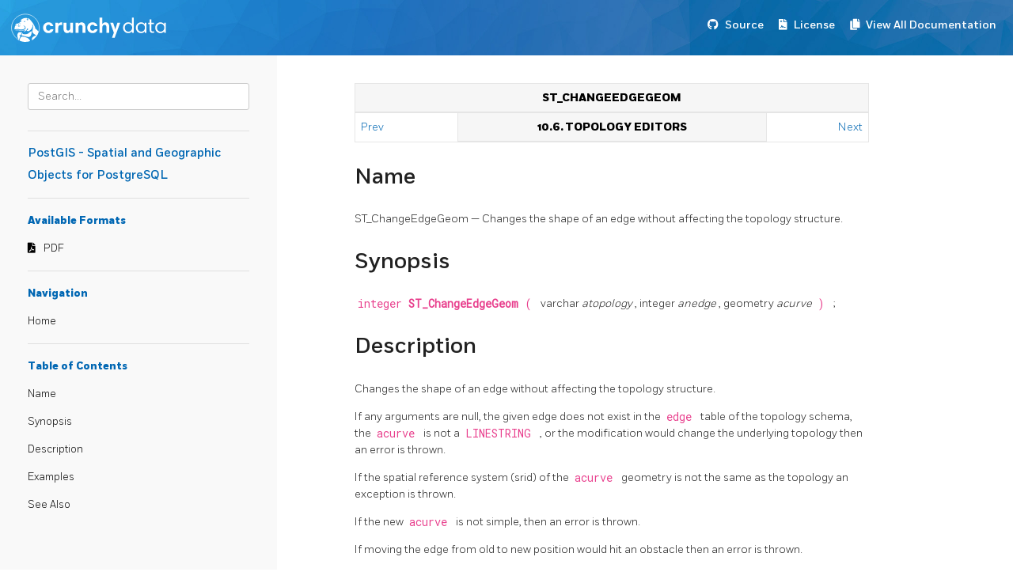

--- FILE ---
content_type: text/html; charset=UTF-8
request_url: https://access.crunchydata.com/documentation/postgis/3.3.4/ST_ChangeEdgeGeom.html
body_size: 10202
content:
<!DOCTYPE html>
<html>
  <head>
    
    <title>PostGIS - Spatial and Geographic Objects for PostgreSQL</title>
    
      <meta charset="utf-8">
<meta name="viewport" content="width=device-width, initial-scale=1, maximum-scale=1, user-scalable=no">
<meta name="generator" content="Hugo 0.55.6" />
<title>ST_ChangeEdgeGeom :: PostGIS - Spatial and Geographic Objects for PostgreSQL</title>
<link rel="shortcut icon" href="./favicon.png" type="image/x-icon" />
<link href="./css/nucleus.css" rel="stylesheet">
<link href="./theme-flex/style.css" rel="stylesheet">

<link href="https://stackpath.bootstrapcdn.com/bootstrap/4.2.1/css/bootstrap.min.css" rel="stylesheet" integrity="sha384-GJzZqFGwb1QTTN6wy59ffF1BuGJpLSa9DkKMp0DgiMDm4iYMj70gZWKYbI706tWS" crossorigin="anonymous">
<link href="./css/Fort-Fonts.css" rel="stylesheet">
<link href="./css/custom.css" rel="stylesheet">
<link rel="stylesheet" href="https://use.fontawesome.com/releases/v5.6.3/css/all.css" integrity="sha384-UHRtZLI+pbxtHCWp1t77Bi1L4ZtiqrqD80Kn4Z8NTSRyMA2Fd33n5dQ8lWUE00s/" crossorigin="anonymous">



<script src="./js/jquery-2.x.min.js"></script>
<script src="https://stackpath.bootstrapcdn.com/bootstrap/4.2.1/js/bootstrap.bundle.min.js" integrity="sha384-zDnhMsjVZfS3hiP7oCBRmfjkQC4fzxVxFhBx8Hkz2aZX8gEvA/jsP3eXRCvzTofP" crossorigin="anonymous"></script>
<script src="./js/main.js"></script>
<script src="./js/toc.js"></script>
<script type="text/javascript">
      var baseurl = "https:\/\/access.crunchydata.com\/documentation\/postgis\/3.3.4";
</script>
<meta name="description" content="">



    
  </head>
  <body data-url="/ST_ChangeEdgeGeom.html">
    
      <nav class="navbar navbar-expand-lg navbar-dark bg-primary fixed-top">
  
<a class="navbar-brand" href="https://www.crunchydata.com/"><img alt="Crunchy Data" src="./images/logo.svg"></a>

  <button class="navbar-toggler" type="button" data-toggle="collapse" data-target="#navbarText" aria-controls="navbarText" aria-expanded="false" aria-label="Toggle navigation">
    <span class="navbar-toggler-icon"></span>
  </button>
  <ul class="navbar-nav mr-auto"></ul>
  <span class="navbar-text">
    <nav class="shortcuts">
            <li class="" role="">
                <a href="https://github.com/postgis/postgis" target="_blank" rel="noopener">
                  <i class='fab fa-github'></i> <label>Source</label>
                </a>
            </li>
            <li class="" role="">
                <a href="https://github.com/postgis/postgis/blob/svn-trunk/LICENSE.TXT" target="_blank" rel="noopener">
                  <i class='fas fa-file-contract'></i> <label>License</label>
                </a>
            </li>
            <li class="" role="">
                <a href="https://access.crunchydata.com/documentation" target="_blank" rel="noopener">
                  <i class='fas fa-copy'></i> <label>View All Documentation</label>
                </a>
            </li>
      
    </nav>
  </span>
</nav>

<article>
  <aside>

    <ul class="menu">
      <div>
        <div class="searchbox">
          <input data-search-input id="search-by" type="text" placeholder="Search...">
        </div>
        <script type="text/javascript" src="./js/lunr.min.js"></script>
        <script type="text/javascript" src="./js/auto-complete.js"></script>
        <link href="./css/auto-complete.css" rel="stylesheet">
        <script type="text/javascript">
          
              var baseurl = "https:\/\/access.crunchydata.com\/documentation\/postgis\/3.3.4";
          
        </script>
        <script type="text/javascript" src="./js/search.js"></script>
      </div>

      <hr>
      <a class="baselink" href="./">
        PostGIS - Spatial and Geographic Objects for PostgreSQL 
        
      </a>
      <hr>
        <b>Available Formats</b>
        <nav class="downloads">
                <li class="" role="">
                    <a href="./pdf/postgis.pdf" target="_blank" rel="noopener">
                      <i class='fas fa-file-pdf'></i> <label>PDF</label>
                    </a>
                </li>
        </nav>
        <hr>

      <b>Navigation</b>
          <li data-nav-id="/" class="dd-item">
          <a href="./">
            Home
          </a>
          </li>




      <hr><nav id="TableOfContents"></nav>



      <section>
      </section>
    </ul>
  </aside>
  <section class="page">

    <div class="nav-select">
      <center>Navigation :
        <select onchange="javascript:location.href = this.value;">
          



        </select>
      </center>
    </div>

    
      <div id="top-bar">
        <div id="breadcrumbs" itemscope="" itemtype="http://data-vocabulary.org/Breadcrumb">
            <span id="sidebar-toggle-span">
              <a href="#" id="sidebar-toggle" data-sidebar-toggle="">
                <i class="fa fa-bars"></i>
              </a>
            </span>
            <span id="toc-menu"><i class="fa fa-list-alt"></i></span>
            <span class="links">
            




 <a href='https://access.crunchydata.com/documentation/postgis/3.3.4/'>PostGIS 3.3.4 Manual</a> > ST_ChangeEdgeGeom

 


            </span>
        </div>

      </div>
    

    
    <div id="body-inner">

    <h1>ST_ChangeEdgeGeom</h1>

    

    
    <div class="navheader">
 <table summary="Navigation header" width="100%">
  <tr>
   <th align="center" colspan="3">
    ST_ChangeEdgeGeom
   </th>
  </tr>
  <tr>
   <td align="left" width="20%">
    <a accesskey="p" href="ST_RemEdgeModFace.html">
     Prev
    </a>
    &nbsp;
   </td>
   <th align="center" width="60%">
    10.6.&nbsp;Topology Editors
   </th>
   <td align="right" width="20%">
    &nbsp;
    <a accesskey="n" href="ST_ModEdgeSplit.html">
     Next
    </a>
   </td>
  </tr>
 </table>
</div>
<div class="refentry">
 <a name="ST_ChangeEdgeGeom">
 </a>
 <div class="titlepage">
 </div>
 <div class="refnamediv">
  <h2>
   Name
  </h2>
  <p>
   ST_ChangeEdgeGeom &mdash; 
Changes the shape of an edge without affecting the topology structure.
  </p>
 </div>
 <div class="refsynopsisdiv">
  <h2>
   Synopsis
  </h2>
  <div class="funcsynopsis">
   <p>
    <code class="funcdef">
     integer
     <b class="fsfunc">
      ST_ChangeEdgeGeom
     </b>
     (
    </code>
    varchar
    <var class="pdparam">
     atopology
    </var>
    , integer
    <var class="pdparam">
     anedge
    </var>
    , geometry
    <var class="pdparam">
     acurve
    </var>
    <code>
     )
    </code>
    ;
   </p>
  </div>
 </div>
 <div class="refsection">
  <a name="idm44802560222704">
  </a>
  <h2>
   Description
  </h2>
  <p>
   Changes the shape of an edge without affecting the topology structure.
  </p>
  <p>
   If any arguments are null, the given edge does not exist in
the
   <code class="varname">
    edge
   </code>
   table of the topology schema, the
   <code class="varname">
    acurve
   </code>
   is not a
   <code class="varname">
    LINESTRING
   </code>
   , or the modification would
change the underlying topology then an error is thrown.
  </p>
  <p>
   If the spatial reference system (srid) of the
   <code class="varname">
    acurve
   </code>
   geometry is not the same as the topology an exception is thrown.
  </p>
  <p>
   If the new
   <code class="varname">
    acurve
   </code>
   is not simple, then an error is thrown.
  </p>
  <p>
   If moving the edge from old to new position would hit an obstacle then
an error is thrown.
  </p>
  <p>
   Availability: 1.1.0
  </p>
  <p>
   Enhanced: 2.0.0 adds topological consistency enforcement
  </p>
  <p>
   <span class="inlinemediaobject">
    <img src="images/check.png">
   </span>
   This method implements the SQL/MM specification. SQL-MM: Topo-Geo and Topo-Net 3: Routine Details X.3.6
  </p>
 </div>
 <div class="refsection">
  <a name="idm44802560213696">
  </a>
  <h2>
   Examples
  </h2>
  <pre class="programlisting">SELECT topology.ST_ChangeEdgeGeom('ma_topo', 1,
		ST_GeomFromText('LINESTRING(227591.9 893900.4,227622.6 893844.3,227641.6 893816.6, 227704.5 893778.5)', 26986) );
 ----
 Edge 1 changed</pre>
 </div>
 <div class="refsection">
  <a name="idm44802560211696">
  </a>
  <h2>
   See Also
  </h2>
  <p>
   <a class="xref" href="ST_AddEdgeModFace.html" title="ST_AddEdgeModFace">
    ST_AddEdgeModFace
   </a>
  </p>
  <p>
   <a class="xref" href="ST_RemEdgeModFace.html" title="ST_RemEdgeModFace">
    ST_RemEdgeModFace
   </a>
  </p>
  <p>
   <a class="xref" href="ST_ModEdgeSplit.html" title="ST_ModEdgeSplit">
    ST_ModEdgeSplit
   </a>
  </p>
 </div>
</div>
<div class="navfooter">
 <table summary="Navigation footer" width="100%">
  <tr>
   <td align="left" width="40%">
    <a accesskey="p" href="ST_RemEdgeModFace.html">
     Prev
    </a>
    &nbsp;
   </td>
   <td align="center" width="20%">
    <a accesskey="u" href="Topology.html#Topology_Editing">
     Up
    </a>
   </td>
   <td align="right" width="40%">
    &nbsp;
    <a accesskey="n" href="ST_ModEdgeSplit.html">
     Next
    </a>
   </td>
  </tr>
  <tr>
   <td align="left" valign="top" width="40%">
    ST_RemEdgeModFace&nbsp;
   </td>
   <td align="center" width="20%">
    <a accesskey="h" href="index.html">
     Home
    </a>
   </td>
   <td align="right" valign="top" width="40%">
    &nbsp;ST_ModEdgeSplit
   </td>
  </tr>
 </table>
</div>



    
        <div class="chevrons">
    <div id="navigation">
</div>
  </div>

  </section>
</article>

<footer>

<div class="footline">
    

    

  

  </div>


	<div>
	</div>
</footer>

<link href="./css/featherlight.min.css" rel="stylesheet">
<script src="./js/featherlight.min.js"></script>

<script src="./theme-flex/script.js"></script>


    

    
    

    <script src="https://link.crunchydata.com/cd.js"></script>

<img id="footerLogoImage" src="" height="1" width="1" />
<script>
    document.getElementById("footerLogoImage").src = ("https://link.crunchydata.com/logo.gif?page=" + btoa(window.location.href));
</script>

<script async src="https://www.googletagmanager.com/gtag/js?id=UA-92590099-4"></script>
<script>
  window.dataLayer = window.dataLayer || [];
  function gtag(){dataLayer.push(arguments);}
  gtag('js', new Date());

  gtag('config', 'UA-92590099-4');
</script>

  </body>
</html>


--- FILE ---
content_type: text/css
request_url: https://access.crunchydata.com/documentation/postgis/3.3.4/css/custom.css
body_size: 9783
content:
@import url('https://fonts.googleapis.com/css?family=Roboto+Mono:400');
@import url('https://fonts.googleapis.com/css?family=Open+Sans');

body, h1, h2, h3, h4, h5, h6, article section.page h1:first-of-type {
    color: rgba(0,0,0,0.87);
    font-family: 'Open Sans', sans-serif;
    font-weight: 300;
}

h1, h2, h3, h4, h5, h6 {
    margin: 1.9rem 0 !important;
    font-weight: 500;
}

h2 {
    font-size: 2rem;
}

h3 {
    font-size: 1.6rem;
    color: #0167B3;
}

h4 {
    font-size: 1.3rem;
}

h5 {
    font-size: 1.1rem;
    color: #0167B3;
}

dt {
    font-weight: 600;
}

dd {
    margin-left: 2rem;
}

dd > dl > dd {
    padding: 0;
    margin-left: 2rem;
}

code {
    font-size: 98%;
}

a.baselink {
    font-size: 15px;
    font-weight: 500;
    color: #0167B3 !important;
}

ul.menu a {
    color: #000;
}

nav.shortcuts a {
    margin: 0 0.5rem;
}

nav.shortcuts li a label {
    cursor: pointer;
}

ul.menu b {
    font-weight: 500;
}

/* Article & Section */

article section.page {
    padding: 1rem 12rem;
    margin-top: 3rem;
}

article > aside {
    width: 25rem !important;
}

article > aside .menu {
    line-height: 2rem;
    list-style-type: none;
    margin: 2rem auto !important;
    font-size: 13px;
    width: 80%;
}

article > aside .menu .dd-item {
    padding-left: 0;
    margin: 0.5rem 0;
}

article > aside .menu .dd-item.active > div {
    background-color: transparent;
}

article > aside .menu .dd-item.active > div a {
    font-weight: 300;
    border-bottom: none;
}

article > aside .menu .dd-item.active > div i {
    border-bottom: none;
}

article > aside .menu .dd-item div a:hover,
article > aside .menu .dd-item div a:focus,
article > aside .menu .dd-item div a:active,
.dropdown-menu li:hover,
.dropdown-menu li:focus,
.dropdown-menu li:active {
    background-color: transparent;
    padding: 0 0rem;
}

article > aside .menu .dd-item li {
    list-style-type: none;
    margin-left: 1rem;
    border-left: none;
}

article > aside .menu .dd-item li:not(.haschildren) {
    list-style-type: circle;
}

article section.page h1:first-of-type {
    text-transform: none;
    color: #0167B3;
    margin: 2.5rem 0 !important;
    font-size: 2.5rem;
    line-height: 3rem;
}

article section.page table {
    table-layout: auto;
    margin-bottom: 1.2rem;
}

article section.page table td {
    padding: 0.5rem;
}

article section.page table td.icon {
    color: #0167B3;
    font-weight: 600;
    border-left-color: #0167B3;
    border-left-width: 5px;
    border-right: none !important;
}

article section.page table td.content {
    margin-left: 2rem;
    border-left: none !important;
}

.admonitionblock.note table .title:before {
    font-family: "Font Awesome 5 Free";
    font-weight: normal;
    content: "\f249";
    margin: 5px;
}

article section.page pre {
    background-color: #f9f9f9;
    font-family: 'Roboto Mono', monospace;
    font-weight: 400;
    padding: 1rem;
    margin-bottom: 1.2rem;
}

article section.page code {
    font-family: 'Roboto Mono', monospace;
}

section a {
    color: #0167B3;
}

/* Header */

nav.navbar.navbar-expand-lg.navbar-dark.bg-primary.fixed-top {
    height: 70px;
}

.bg-primary {
    background-image: url("../images/home_bg.jpg");
    background-size: cover;
}

nav.navbar nav.shortcuts {
    -webkit-box-flex: 1;
    -ms-flex: 1;
    flex: 1;
    display: -webkit-box;
    display: -ms-flexbox;
    display: flex;
    -webkit-box-pack: end;
    -ms-flex-pack: end;
    justify-content: flex-end;
    list-style-type: none;
    font-weight: 400;
}

nav.navbar nav.shortcuts *:hover {
    text-decoration: none;
}

span.navbar-text .fab, span.navbar-text .fas {
    text-decoration: none;
    margin: 0 5px;
}

/* Post Listings */

#body-inner header {
    background: none;
    height: 100% !important;
    padding: 0;
}

#body-inner article.post.development footer.footline,
#body-inner article.post.development header.post-header {
    display: none;
}

#body-inner header.post-header h2.post-title {
    margin-top: 0 !important;
    width: 20rem !important;
    font-size: 1.6rem;
    margin-right: 2rem !important;
}

#body-inner article.post.releases,
#body-inner article.post.development {
    border-bottom: 1px solid #eee;
    margin-bottom: 2rem;
    padding-bottom: 2rem;
}

#body-inner a.read-more {
    font-size: 2rem;
    font-weight: 600;
}

/* Top Bar / Breadcrumbs */

.highlightable {
    padding: 0rem 0 0rem;
    overflow: auto;
    position: relative;
    height: 100%;
}

.progress {
    position: absolute;
    background-color: rgba(247, 247, 247, 0.97);
    width: auto;
    border: thin solid #ececec;
    display: none;
    z-index: 200;
}

#toc-menu {
    border-right: thin solid #DAD8D8 !important;
    padding-right: 1rem !important;
    margin-right: 0.5rem !important;
}

#top-bar {
    box-shadow: 0 2px 10px rgba(0, 0, 0, 0.2);
    background: #f7f7f7;
    border-radius: 3px;
    padding: 0 1rem;
    height: 0;
    min-height: 3rem;
}

#top-github-link, #breadcrumbs {
    position: relative;
    top: 50%;
    -webkit-transform: translateY(-50%);
    -moz-transform: translateY(-50%);
    -o-transform: translateY(-50%);
    -ms-transform: translateY(-50%);
    transform: translateY(-50%);
}

a.github-link {
    margin: 0.3rem;
}

#top-github-link {
    position: relative;
    z-index: 1;
    float: right;
    display: block;
}

#breadcrumbs {
    overflow: hidden;
    white-space: nowrap;
    text-overflow: ellipsis;
}

#breadcrumbs span.path {
    overflow: hidden;
    white-space: nowrap;
    text-overflow: ellipsis;
    width: 100%;
}

#breadcrumbs span {
    padding: 0 0.1rem;
}


#sidebar-toggle-span {
    display: none;
}

#sidebar-toggle-span {
    border-right: thin solid #DAD8D8 !important;
    padding-right: 0.5rem !important;
    margin-right: 1rem !important;
}

.nav-select {
    display: none;
}

@media only all and (max-width: 47.938em) {
    #sidebar-toggle-span {
        display: inline;
    }
}

@media only all and (max-width: 1024px) {

    article > aside {
        width: 20rem !important;
        padding-right: 1.5rem;
    }

    article section.page {
        padding: 2rem;
    }

    article section.page h1:first-of-type, h1 {
        font-size: 1.5rem !important;
        line-height: initial;
        margin: 1rem 0 !important;
    }

    h2 {
        font-size: 1.4rem;
    }

    h3 {
        font-size: 1.3rem;
    }

    h4 {
        font-size: 1.2rem;
    }

    h5 {
        font-size: 1.1rem;
    }

    #top-bar {
        display: none;
    }
}

@media only all and (max-width: 992px) {

    button.navbar-toggler {
        display: none;
    }

    nav.shortcuts label {
        display: none;
    }

    span.navbar-text .fab, span.navbar-text .fas {
        display: block;
        font-size: 1.5rem;
        margin: 0 0.7rem;
    }
}

@media only all and (max-width: 860px) {

    div.toc > dl.toc > dd > dl > dt,
    div.TOC > dl > dd > dl > dt {
        margin: 1rem 0;
    }

    article > aside {
        display: none;
        width: 0 !important;
        padding: 0 !important;
        margin: 0 !important;
    }

    article section.page {
        margin: 2.5rem 1rem;
        padding: 0 1rem !important;
    }

    span#sidebar-toggle-span {
        display: none !important;
    }

    .nav-select {
        display: none !important;
    }
}

@media print {
    #sidebar, #navigation, #top-bar, .anchor, #sidebar-toggle-span, .copy-to-clipboard {
        display: none;
    }
}

/* Navigation Components */

.searchbox {
    padding: 0;
}

.searchbox input {
    border-radius: 3px;
    width: 100%;
}

select {
    display: inline-block;
    height: calc(2.25rem + 2px);
    padding: .375rem 1.75rem .375rem .25rem;
    line-height: 1.5;
    color: #495057;
    vertical-align: middle;
    background-color: #fff;
    border: 1px solid #ced4da;
    border-radius: 3px;
    width: 80%;
    margin: 0 auto;
}

#navigation a i {
    font-size: 2rem;
}

#navigation a label {
    margin: auto 2rem;
    color: #0167B3;
    flex-grow: 2;
    font-size: 1rem;
    cursor: pointer;
}

nav.pagination {
    display: none;
}

aside b {
    margin-bottom: 0;
    color: #0167B3;
    font-size: 1.1rem;
}

nav.downloads * {
    display: inline-block;
    margin: 0 0.5rem 0 0 !important;
    cursor: pointer;
}

nav.downloads *:hover {
    text-decoration: underline;
}

nav#TableOfContents div.h2, aside b {
    margin: 0.5rem 0px;
    font-size: 13px;
    font-weight: 300;
    display: block;
}

nav#TableOfContents div.h1,
nav#TableOfContents div.h3,
nav#TableOfContents div.h4,
nav#TableOfContents div.h5,
nav#TableOfContents div.h6 {
    display: none;
}

/* Lists */

ul {
    margin-bottom: 1.2rem;
}

ul li p {
    margin: 0;
}

section ul {
    list-style-type: circle;
}

/* Expand */

.expand {
    color: #444;
    cursor: pointer;
    padding: 18px;
    width: 100%;
    text-align: left;
    outline: none;
    font-size: 15px;
    margin-bottom: 1.2rem;
    border-top: 1px solid #e6e6e6;
    border-right: 1px solid #e6e6e6;
    border-bottom: 1px solid #e6e6e6;
    border-left: 5px solid #0167B3;
}

.expand span {
    color: #0167B3;
    font-weight: 600;
}

i.fa.fa-chevron-right, i.fa.fa-chevron-down, i.fa.fa-chevron-left {
    color: #0167B3;
}

h1#TableOfContents0 {
    display: none;
}
div#top-bar {
    display: none;
}
div.note, div.warning, div.caution, div.tip {
    margin: 2rem 0 !important;
}
div.note > table > tbody > tr > td > a > img,
div.warning > table > tbody > tr > td > a > img,
div.caution > table > tbody > tr > td > a > img,
div.tip > table > tbody > tr > td > a > img,
div.note > table > tbody > tr > th,
div.warning > table > tbody > tr > th,
div.caution > table > tbody > tr > th,
div.tip > table > tbody > tr > th {
    display: none;
}
